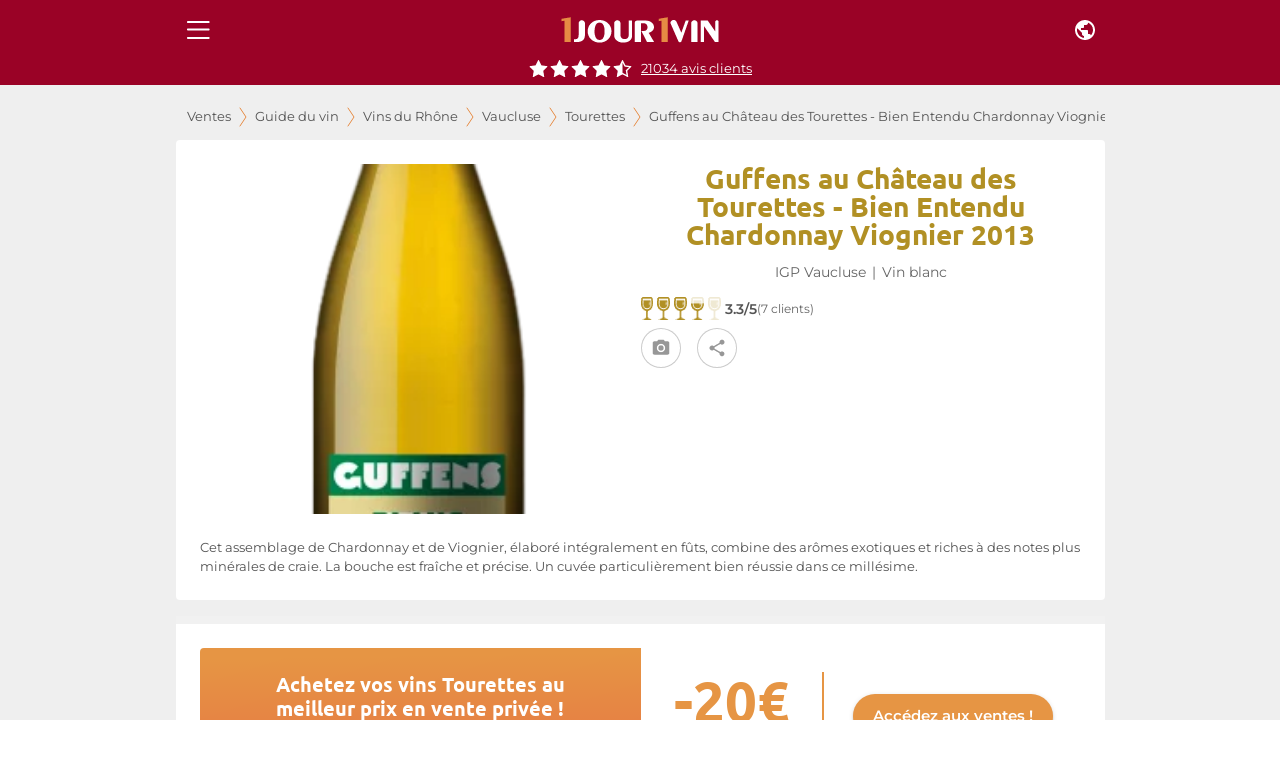

--- FILE ---
content_type: application/javascript; charset=utf-8
request_url: https://www.1jour1vin.com/_next/static/chunks/65405-a1f3ea606129a285.js
body_size: 3479
content:
(self.webpackChunk_N_E=self.webpackChunk_N_E||[]).push([[65405,52955,61266],{56039:function(e,t,r){"use strict";r.r(t);var n=r(67294),l=r(5152),i=r.n(l),o=r(86886),a=r(89170),d=r(74421),u=r(35944);let c=i()(()=>Promise.all([r.e(8986),r.e(2261),r.e(25976),r.e(23123)]).then(r.bind(r,23123)),{loadableGenerated:{webpack:()=>[23123]}}),s=e=>{let{recordData:{products:t,vineyardRecords:r,sale:l},saleProduct:i,displaySales:s,record:p}=e,v=(0,u.tZ)(a.default,{displaySales:s,color:p.colordenomination,product:i,record:p,bg:p.imagebg,sale:l?{id:l.id,title:l.title}:{}}),f=(0,n.useMemo)(()=>(t||r)&&Array.isArray(null==l?void 0:l.operation_group_special)&&!l.operation_group_special.includes(4),[null==l?void 0:l.operation_group_special,t,r]);return(0,u.BX)(u.HY,{children:[(0,u.BX)(d.default,{type:"desktopAndTablet",children:[(0,u.tZ)(o.ZP,{item:!0,sm:4,md:3,sx:{pl:1,pt:1},children:v}),f&&(0,u.tZ)(o.ZP,{item:!0,sm:12,children:(0,u.tZ)(c,{products:t||r,title:t?"Dans la m\xeame vente":"Dans le m\xeame domaine",saleId:s})})]}),(0,u.tZ)(d.default,{type:"mobileScreen",children:v})]})};s.defaultProps={saleProduct:null},t.default=s},91211:function(e,t,r){"use strict";r.r(t);var n=r(67294),l=r(14416),i=r(11163),o=r(59595),a=r(76178),d=r(68180),u=r(32647),c=r(4106),s=r(82339),p=r(35944);let v=e=>{let{currentRecord:t,displaySales:r,index:v}=e,f=(0,i.useRouter)(),{query:{viewdate:g}}=f,h=(0,l.I0)(),m=(0,l.v9)(c.M),b=(0,l.v9)(s.H),y=(0,n.useRef)(null);return((0,n.useEffect)(()=>{null!=t&&t.produitid&&h((0,a.XH)("product",t.produitid,g))},[null==t?void 0:t.produitid,h,g]),t&&t.produitid)?(0,p.BX)("div",{style:{minHeight:"600px"},children:[(0,p.BX)("div",{className:`recordContent ${t.colordenomination||""}`,children:[(0,p.tZ)(o.default,{record:t,authenticated:m,currentRecord:t,type:"record",displaySales:r,reviewRef:y}),(0,p.tZ)(u.default,{record:t,authenticated:m,reviewRef:y,index:v})]}),(0,p.tZ)(d.default,{name:t.name,brand:t.domaine,description:t.catchphrase,image:t.imagepdt,ratingValue:String(t.ratings),reviewCount:String(t.nb_ratings),global:b})]}):(0,p.tZ)("div",{style:{minHeight:"600px"},children:(0,p.tZ)("div",{className:"recordContent",children:(0,p.tZ)("p",{children:"Chargement du produit..."})})})};v.defaultProps={currentRecord:{},index:0},t.default=(0,n.memo)(v)},65405:function(e,t,r){"use strict";r.r(t);var n=r(59499),l=r(67294),i=r(14416),o=r(2261),a=r(8986),d=r(2734),u=r(31002),c=r(66261),s=r(86886),p=r(41609),v=r.n(p);r(44394);var f=r(5152),g=r.n(f),h=r(36169),m=r(74421),b=r(39646),y=r(91211),Z=r(5222),w=r(25675),P=r(76868),O=r(2206),S=r(61266),j=r(56039),D=r(8827),k=r(35944);function x(e,t){var r=Object.keys(e);if(Object.getOwnPropertySymbols){var n=Object.getOwnPropertySymbols(e);t&&(n=n.filter(function(t){return Object.getOwnPropertyDescriptor(e,t).enumerable})),r.push.apply(r,n)}return r}function C(e){for(var t=1;t<arguments.length;t++){var r=null!=arguments[t]?arguments[t]:{};t%2?x(Object(r),!0).forEach(function(t){(0,n.Z)(e,t,r[t])}):Object.getOwnPropertyDescriptors?Object.defineProperties(e,Object.getOwnPropertyDescriptors(r)):x(Object(r)).forEach(function(t){Object.defineProperty(e,t,Object.getOwnPropertyDescriptor(r,t))})}return e}let R=g()(()=>r.e(60390).then(r.bind(r,31229)),{loadableGenerated:{webpack:()=>[31229]}}),$=/\/guide-achat-vin\/([^/]+?)\/((?:vin|cidre)[^/]+?)\/([^/]+?)\/([^/]+)$/,_=e=>t=>{var r,n,l;let i=e();return null!=i&&i.r?null==t?void 0:null===(r=t.guide)||void 0===r?void 0:null===(n=r.recordDetails)||void 0===n?void 0:null===(l=n.byId)||void 0===l?void 0:l[i.r]:null},E=e=>{let{recordData:{products:t,sale:r,detailedProducts:n,record:p},recordData:f,displaySales:g,slides:x,initialSlide:E}=e,M=(0,i.I0)(),X=(0,d.Z)(),I=(0,l.useContext)(P.SaleContext),N=(0,u.Z)(X.breakpoints.down("sm")),{getCurrentLang:B}=(0,D.Z)(),{0:H,1:A}=(0,l.useState)(null),{0:T,1:V}=(0,l.useState)(E),L=(0,l.useRef)(-1);(0,l.useEffect)(()=>{E>=0&&E!==T&&V(T)},[E,T]);let Y=(0,S.default)(t,H);(0,l.useEffect)(()=>{Y&&((0,Z.uX)("/sales/ventes-privees"),M((0,w.Db)("Cette vente a \xe9t\xe9 mise \xe0 jour")))},[Y,M]);let q=(0,l.useMemo)(()=>null==p?void 0:p.produitid,[p]),G=(0,l.useCallback)(function(){let e=arguments.length>0&&void 0!==arguments[0]?arguments[0]:null;return window.innerWidth>=680?null==t?void 0:t.find(e=>e.id===q):null==t?void 0:t[null!==e?e:T]},[t,q,T]),J=(0,l.useMemo)(()=>_(G),[G]),W=(0,i.v9)(J),F=(0,l.useMemo)(()=>W||p,[W,p]),K=(0,l.useCallback)(e=>{if(isNaN(+I)&&"macave"!==I)return;let t=G(e);if(!(null!=t&&t.id))return;let r=n.find(e=>t.id===e.produitid);if(!(null!=r&&r.urlproduct))return;let l=r.urlproduct.match($);if(l){let i=`/${B()}/guide-achat-vin/${l[1]}/${l[2]}/${l[3]}/${l[4]}`;window.history.replaceState({},"",i)}},[I,n,G,B]),z=(0,l.useCallback)((e,t)=>{L.current!==e&&(L.current=e,(0,O.dataLayerTool)({dataLayer:{event:"1J1VEvent",eventCat:"Swipe",eventAct:Math.round((e+1)/t*100)}}))},[]),Q=(0,l.useMemo)(()=>(null==x?void 0:x.length)||0,[x]),U=(0,l.useCallback)(e=>{let t=e.activeIndex;V(t),c.NY.scrollToTop({duration:300}),K(t),Q>10&&z(t,Q)},[K,Q,z]),ee=(0,l.useMemo)(()=>({modules:[a.Virtual,a.Pagination],onSwiper:A,spaceBetween:1,slidesPerView:1,initialSlide:E,pagination:{el:"#swiper-pagination",type:"progressbar"},onTransitionEnd:U,virtual:!0}),[E,U]),et=(0,l.useMemo)(()=>null!=x&&x.length?(0,k.tZ)(o.Swiper,C(C({},ee),{},{children:x.map((e,t)=>(0,k.tZ)(o.SwiperSlide,{virtualIndex:t,children:(0,k.tZ)(y.default,{currentRecord:n[e],displaySales:g,index:t})},e))})):null,[x,n,g,ee]),er=(0,l.useMemo)(()=>"loading"===g||v()(n)||!Q,[g,n,Q]),en=(0,l.useMemo)(()=>G(),[G]),el=(0,l.useMemo)(()=>({currentRecord:F,displaySales:g}),[F,g]);return(0,k.BX)(k.HY,{children:[(0,k.tZ)(R,{record:F,saleProduct:en,sale:r}),(0,k.tZ)(s.ZP,{container:!0,className:"basicDesktop record",children:(0,k.tZ)(h.default,{type:"Record",current:F,children:(0,k.BX)(s.ZP,{container:!0,item:!0,xs:12,style:{margin:0},children:[(0,k.tZ)(b.default,{displaySales:g,recordData:f,record:F,saleProduct:en,position:T}),(0,k.tZ)(m.default,{type:"desktopAndTablet",children:(0,k.tZ)(s.ZP,{item:!0,sm:8,md:9,sx:{p:N?0:1},children:(0,k.tZ)(y.default,C({},el))})}),(0,k.tZ)(m.default,{type:"mobileScreen",children:(0,k.tZ)(s.ZP,{item:!0,xs:12,sx:{pl:"1px"},children:er?(0,k.tZ)(y.default,C({},el)):et})}),(0,k.tZ)(j.default,{displaySales:g,recordData:f,record:F,saleProduct:en})]})})})]})};E.defaultProps={slides:[]},t.default=(0,l.memo)(E,(e,t)=>{var r,n,l,i,o,a;return e.displaySales===t.displaySales&&e.initialSlide===t.initialSlide&&(null===(r=e.slides)||void 0===r?void 0:r.length)===(null===(n=t.slides)||void 0===n?void 0:n.length)&&(null===(l=e.recordData.products)||void 0===l?void 0:l.length)===(null===(i=t.recordData.products)||void 0===i?void 0:i.length)&&(null===(o=e.recordData.detailedProducts)||void 0===o?void 0:o.length)===(null===(a=t.recordData.detailedProducts)||void 0===a?void 0:a.length)})},61266:function(e,t,r){"use strict";r.r(t);var n=r(67294);let l=(e,t)=>{var r,l;let i=null==e?void 0:e.length,{0:o,1:a}=(0,n.useState)(!1),{0:d,1:u}=(0,n.useState)(0),c=null==t?void 0:null===(r=t.virtual)||void 0===r?void 0:null===(l=r.slides)||void 0===l?void 0:l.length;return(0,n.useEffect)(()=>{!d&&i&&u(i)},[i]),(0,n.useEffect)(()=>{1!==i&&d&&c&&i!==d&&a(!0)},[i,d,c]),o};t.default=l},68180:function(e,t,r){"use strict";r.r(t),r(67294);var n=r(45363),l=r(60392),i=r(35944);let o=e=>{let{name:t,brand:r,description:o,image:a,ratingValue:d,reviewCount:u,global:c}=e;return(0,i.tZ)(n.hg,{item:{"@context":"https://schema.org","@type":"Product",name:t,brand:r,description:o,image:(0,l.LJ)(a,{height:290}),aggregateRating:{"@type":"AggregateRating",ratingValue:parseInt(d,10)?d:null==c?void 0:c.note,reviewCount:parseInt(u,10)?u:null==c?void 0:c.nb,bestRating:5,worstRating:1}}})};o.defaultProps={brand:null},t.default=o},76178:function(e,t,r){"use strict";r.d(t,{Ik:function(){return p},XH:function(){return f},br:function(){return s},d:function(){return g},ki:function(){return v}});var n=r(59499),l=r(11437),i=r(18699);function o(e,t){var r=Object.keys(e);if(Object.getOwnPropertySymbols){var n=Object.getOwnPropertySymbols(e);t&&(n=n.filter(function(t){return Object.getOwnPropertyDescriptor(e,t).enumerable})),r.push.apply(r,n)}return r}let a=e=>{var t,r;let n=e();return(null==n?void 0:null===(t=n.auth)||void 0===t?void 0:null===(r=t.tokens)||void 0===r?void 0:r.access_token)||null},d=function(e){let t=arguments.length>1&&void 0!==arguments[1]?arguments[1]:{},r=function(e){for(var t=1;t<arguments.length;t++){var r=null!=arguments[t]?arguments[t]:{};t%2?o(Object(r),!0).forEach(function(t){(0,n.Z)(e,t,r[t])}):Object.getOwnPropertyDescriptors?Object.defineProperties(e,Object.getOwnPropertyDescriptors(r)):o(Object(r)).forEach(function(t){Object.defineProperty(e,t,Object.getOwnPropertyDescriptor(r,t))})}return e}({},t),l=a(e);return l&&(r["X-Skip-SW-Cache"]="true"),r},u=e=>{let t="object"==typeof e,r=t?e.client:e,n=t?`record/${e.record}/`:"",l=btoa(r);return{record:n,client:r,encrypted:l}},c=(e,t,r)=>e({type:t,payload:r}),s=()=>({type:l.Tn,payload:i.Z.get("/ratingsglobal")}),p=function(){let e=arguments.length>0&&void 0!==arguments[0]?arguments[0]:1;return{type:l.Lw,payload:i.Z.get(`/avis_commande?page=${e}`)}},v=()=>({type:l.Fq}),f=function(e,t){let r=arguments.length>2&&void 0!==arguments[2]?arguments[2]:null;return async(n,o)=>{let a=d(o,r?{viewdate:r}:{}),u=await i.Z.get(`ratingsfiltered/${e}/${t}`,{headers:a});c(n,l.KD,u)}},g=e=>async(t,r)=>{let{record:n,client:o,encrypted:a}=u(e),s=d(r),p=await i.Z.get(`/ratingsfiltered/${n}client/${a}`,{headers:s});return c(t,l.a,{[o]:p.data})}},44394:function(){}}]);